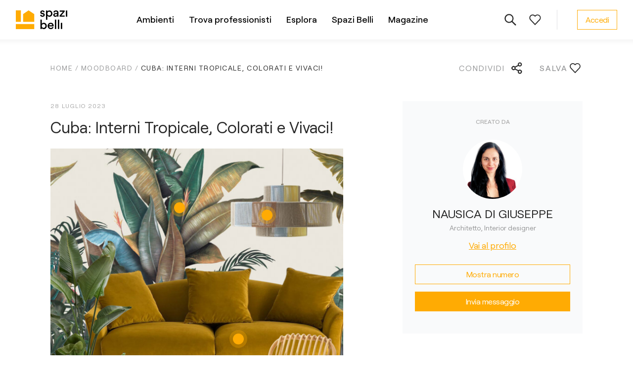

--- FILE ---
content_type: text/html; charset=utf-8
request_url: https://www.spazibelli.com/moodboard/cuba-interni-tropicale-colorati-e-vivaci-a94a3
body_size: 12233
content:
<!DOCTYPE html><html lang="it"><head><script>
              dataLayer = [];

              window.dataLayer.push({
                originalLocation: document.location.protocol + '//' +
                                  document.location.hostname +
                                  document.location.pathname +
                                  document.location.search
              });
          </script><script>(function(w,d,s,l,i){w[l]=w[l]||[];w[l].push({'gtm.start':new Date().getTime(),event:'gtm.js'});var f=d.getElementsByTagName(s)[0],j=d.createElement(s),dl=l!='dataLayer'?'&l='+l:'';j.async=true;j.src='https://www.googletagmanager.com/gtm.js?id='+i+dl;f.parentNode.insertBefore(j,f);})(window,document,'script','dataLayer','GTM-KF8Q8VX');</script><link rel="icon" href="/favicon.ico" sizes="any"/><link rel="icon" href="/favicon.svg" type="image/svg+xml"/><link rel="apple-touch-icon" href="/apple-touch-icon.png"/><link rel="manifest" href="/site.webmanifest"/><meta charSet="utf-8"/><meta name="viewport" content="width=device-width, initial-scale=1"/><title>Cuba: Interni Tropicale, Colorati e Vivaci! di NAUSICA DI GIUSEPPE - Spazi Belli</title><meta name="description" content="Scopri i prodotti utilizzati da NAUSICA DI GIUSEPPE per realizzare il progetto &quot;Cuba: Interni Tropicale, Colorati e Vivaci!&quot;. Lasciati ispirare da Spazi Belli!"/><meta property="og:url" content="https://www.spazibelli.com/moodboard/cuba-interni-tropicale-colorati-e-vivaci-a94a3"/><meta property="og:title"/><meta property="og:description" content="Idee e soluzioni per arredare i tuoi ambienti realizzate dai migliori professionisti."/><meta property="og:image" content="https://www.spazibelli.com/djmedia/specialist_moodboard_featured_images/Salotto_a_tema_di_Cuba_Nausica.png"/><meta name="next-head-count" content="8"/><link rel="preload" href="/_next/static/css/47f295175f101c141974.css" as="style"/><link rel="stylesheet" href="/_next/static/css/47f295175f101c141974.css" data-n-g=""/><noscript data-n-css=""></noscript><script defer="" nomodule="" src="/_next/static/chunks/polyfills-e7a279300235e161e32a.js"></script><script src="/_next/static/chunks/webpack-6324ca1e2c7969ab3fcc.js" defer=""></script><script src="/_next/static/chunks/framework-3af989d3dbeb77832f99.js" defer=""></script><script src="/_next/static/chunks/main-5880b1d57202aca5456a.js" defer=""></script><script src="/_next/static/chunks/pages/_app-1f7f5d1773944bd66b77.js" defer=""></script><script src="/_next/static/chunks/pages/moodboard/%5B%5B...slug%5D%5D-064bcf7d653a8b2e0d89.js" defer=""></script><script src="/_next/static/lXzHrByxrpdJNjcszbMX3/_buildManifest.js" defer=""></script><script src="/_next/static/lXzHrByxrpdJNjcszbMX3/_ssgManifest.js" defer=""></script><style data-styled="" data-styled-version="5.3.0">.kObYwV{display:inline-block;vertical-align:middle;fill:currentColor;-webkit-transition:color 0.2s;transition:color 0.2s;}/*!sc*/
data-styled.g1[id="Icon__Svg-sc-19wzpwr-0"]{content:"kObYwV,"}/*!sc*/
.cPDaAJ{width:120px;height:120px;border-radius:50%;background-image:url(/djmedia/avatar_images/user_avatar_85b8504506.jpeg);background-size:cover;background-position:center;-webkit-flex-shrink:0;-ms-flex-negative:0;flex-shrink:0;}/*!sc*/
data-styled.g9[id="Avatar__Image-sc-1evjycx-2"]{content:"cPDaAJ,"}/*!sc*/
.kYLZku{display:-webkit-inline-box;display:-webkit-inline-flex;display:-ms-inline-flexbox;display:inline-flex;-webkit-align-items:center;-webkit-box-align:center;-ms-flex-align:center;align-items:center;-webkit-box-pack:justify;-webkit-justify-content:space-between;-ms-flex-pack:justify;justify-content:space-between;font-size:16px;line-height:1.5;-webkit-letter-spacing:-0.5px;-moz-letter-spacing:-0.5px;-ms-letter-spacing:-0.5px;letter-spacing:-0.5px;cursor:pointer;padding:7px 16px;background:rgba(255,255,255,0.07);border: 1px solid #ffab03;color:#ffab03;}/*!sc*/
.kYLZku:hover{background:rgba(255,255,255,0.15);}/*!sc*/
@media (max-width:767px){.kYLZku{width:100%;}}/*!sc*/
.egouZc{display:-webkit-inline-box;display:-webkit-inline-flex;display:-ms-inline-flexbox;display:inline-flex;-webkit-align-items:center;-webkit-box-align:center;-ms-flex-align:center;align-items:center;-webkit-box-pack:center;-webkit-justify-content:center;-ms-flex-pack:center;justify-content:center;font-size:16px;line-height:1.5;-webkit-letter-spacing:-0.5px;-moz-letter-spacing:-0.5px;-ms-letter-spacing:-0.5px;letter-spacing:-0.5px;cursor:pointer;padding:12px 18px;background:rgba(255,255,255,0.07);border: 1px solid #ffab03;color:#ffab03;}/*!sc*/
.egouZc:hover{background:rgba(255,255,255,0.15);}/*!sc*/
@media (max-width:767px){.egouZc{width:100%;}}/*!sc*/
.kBNfIj{display:-webkit-inline-box;display:-webkit-inline-flex;display:-ms-inline-flexbox;display:inline-flex;-webkit-align-items:center;-webkit-box-align:center;-ms-flex-align:center;align-items:center;-webkit-box-pack:center;-webkit-justify-content:center;-ms-flex-pack:center;justify-content:center;font-size:16px;line-height:1.5;-webkit-letter-spacing:-0.5px;-moz-letter-spacing:-0.5px;-ms-letter-spacing:-0.5px;letter-spacing:-0.5px;cursor:pointer;padding:13px 19px;background:#ffab03;border:0;color:#fff;-webkit-transition:padding 0.4s;transition:padding 0.4s;-webkit-undefined;-ms-flex-undefined;undefined;}/*!sc*/
.kBNfIj:hover{false;}/*!sc*/
@media (max-width:767px){.kBNfIj{width:100%;}}/*!sc*/
data-styled.g19[id="Button__StyledButton-sc-jx3ejf-0"]{content:"kYLZku,egouZc,kBNfIj,"}/*!sc*/
.cIhNdC{width:100%;max-width:114rem;margin:0 auto;}/*!sc*/
@media (max-width:1439px){.cIhNdC{padding:0 3.2rem;}}/*!sc*/
@media (max-width:1023px){.cIhNdC{padding:0 3.2rem;}}/*!sc*/
@media (max-width:767px){.cIhNdC{padding:0 2.4rem;}}/*!sc*/
data-styled.g20[id="UI__Columner-sc-fr1th2-0"]{content:"cIhNdC,"}/*!sc*/
.gnIHJY{display:-webkit-box;display:-webkit-flex;display:-ms-flexbox;display:flex;-webkit-align-items:center;-webkit-box-align:center;-ms-flex-align:center;align-items:center;cursor:pointer;}/*!sc*/
.gnIHJY svg{margin-right:8px;}/*!sc*/
@media (max-width:767px){}/*!sc*/
data-styled.g29[id="Back__Wrapper-sc-yf1gs7-0"]{content:"gnIHJY,"}/*!sc*/
@media (max-width:1023px){.hzlZYN{display:none;}}/*!sc*/
data-styled.g30[id="Back__Label-sc-yf1gs7-1"]{content:"hzlZYN,"}/*!sc*/
.eaZHJB{color:inherit;-webkit-text-decoration:none;text-decoration:none;}/*!sc*/
data-styled.g36[id="AnchorLink__A-sc-bqqvmc-0"]{content:"eaZHJB,"}/*!sc*/
.cZfkoL{color:#ffab03;font-size:18px;-webkit-text-decoration:underline;text-decoration:underline;cursor:pointer;}/*!sc*/
.cZfkoL:hover{-webkit-text-decoration:none;text-decoration:none;}/*!sc*/
data-styled.g37[id="SimpleLink__Text-sc-15yl9jh-0"]{content:"cZfkoL,"}/*!sc*/
.ijAjRK{display:none;margin-left:5px;-webkit-transition:0.2s;transition:0.2s;}/*!sc*/
data-styled.g148[id="LinkArrow__StyledIcon-sc-1201k24-0"]{content:"ijAjRK,"}/*!sc*/
.hQrrmm{display:-webkit-inline-box;display:-webkit-inline-flex;display:-ms-inline-flexbox;display:inline-flex;-webkit-align-items:center;-webkit-box-align:center;-ms-flex-align:center;align-items:center;width:auto;color:#282828;cursor:pointer;-webkit-text-decoration:underline;text-decoration:underline;}/*!sc*/
.hQrrmm:hover .LinkArrow__StyledIcon-sc-1201k24-0{display:inline;}/*!sc*/
.hQrrmm .LinkArrow__StyledIcon-sc-1201k24-0{display:inline;}/*!sc*/
.fHHQSy{display:-webkit-inline-box;display:-webkit-inline-flex;display:-ms-inline-flexbox;display:inline-flex;-webkit-align-items:center;-webkit-box-align:center;-ms-flex-align:center;align-items:center;-webkit-box-pack:justify;-webkit-justify-content:space-between;-ms-flex-pack:justify;justify-content:space-between;width:100%;color:#fff;cursor:pointer;-webkit-text-decoration:none;text-decoration:none;}/*!sc*/
.fHHQSy:hover{-webkit-text-decoration:underline;text-decoration:underline;}/*!sc*/
.fHHQSy .LinkArrow__StyledIcon-sc-1201k24-0{display:inline;}/*!sc*/
data-styled.g149[id="LinkArrow__Wrapper-sc-1201k24-1"]{content:"hQrrmm,fHHQSy,"}/*!sc*/
@media (max-width:1023px){.chvreS{display:-webkit-box;display:-webkit-flex;display:-ms-flexbox;display:flex;-webkit-flex-wrap:wrap;-ms-flex-wrap:wrap;flex-wrap:wrap;-webkit-flex-direction:column;-ms-flex-direction:column;flex-direction:column;height:auto;}}/*!sc*/
data-styled.g150[id="MenuItems__Wrapper-sc-t4v9kp-0"]{content:"chvreS,"}/*!sc*/
.joIZhK{margin-bottom:16px;font-size:18px;line-height:1.56;-webkit-letter-spacing:-0.5px;-moz-letter-spacing:-0.5px;-ms-letter-spacing:-0.5px;letter-spacing:-0.5px;}/*!sc*/
@media (max-width:1023px){.joIZhK{width:90%;margin-right:35px;margin-bottom:12px;font-size:16px;}.joIZhK svg{width:19px;height:18px;}}/*!sc*/
@media (max-width:767px){.joIZhK{width:100%;}}/*!sc*/
@media (max-width:539px){.joIZhK:nth-child(3),.joIZhK:nth-child(4),.joIZhK:only-child{width:100%;}}/*!sc*/
data-styled.g151[id="MenuItems__Item-sc-t4v9kp-1"]{content:"joIZhK,"}/*!sc*/
.flYdYl{width:200px;margin:0 125px 20px 0;}/*!sc*/
.flYdYl:first-child{grid-column:1;grid-row:1 / span 2;}/*!sc*/
.flYdYl:nth-child(2){grid-column:2;grid-row:1 / span 2;}/*!sc*/
.flYdYl:last-child{-webkit-align-self:flex-end;-ms-flex-item-align:end;align-self:flex-end;}/*!sc*/
@media (max-width:1439px){.flYdYl{margin-right:95px;}}/*!sc*/
@media (max-width:1023px){.flYdYl{width:100%;margin:0 0 30px 0;}.flYdYl:last-child{-webkit-align-self:flex-start;-ms-flex-item-align:start;align-self:flex-start;}}/*!sc*/
@media (max-width:539px){.flYdYl{width:100%;margin:0 0 30px 0;}.flYdYl:nth-child(4),.flYdYl:only-child{width:100%;margin:0 0 30px 0;}}/*!sc*/
data-styled.g152[id="Menu__Section-sc-12z5vpm-0"]{content:"flYdYl,"}/*!sc*/
.goTpdp{margin-bottom:28px;color:#ffab03;text-transform:uppercase;font-size:12px;font-weight:500;-webkit-letter-spacing:1.5px;-moz-letter-spacing:1.5px;-ms-letter-spacing:1.5px;letter-spacing:1.5px;}/*!sc*/
@media (max-width:1023px){.goTpdp{margin-bottom:20px;font-size:14px;}}/*!sc*/
data-styled.g153[id="Menu__Title-sc-12z5vpm-1"]{content:"goTpdp,"}/*!sc*/
.iSfPlp{padding:48px 0 38px;background:#282828;}/*!sc*/
@media (max-width:1023px){.iSfPlp{padding:32px 0 22px;}}/*!sc*/
data-styled.g154[id="Footer__Wrapper-sc-moh8zc-0"]{content:"iSfPlp,"}/*!sc*/
.hXpDDY{display:grid;grid-template-columns:194px 1fr;border-bottom:1px solid #979797;}/*!sc*/
@media (max-width:1023px){.hXpDDY{display:-webkit-box;display:-webkit-flex;display:-ms-flexbox;display:flex;border:0;}}/*!sc*/
data-styled.g155[id="Footer__Top-sc-moh8zc-1"]{content:"hXpDDY,"}/*!sc*/
.kieWGz{display:-webkit-box;display:-webkit-flex;display:-ms-flexbox;display:flex;-webkit-flex-direction:column;-ms-flex-direction:column;flex-direction:column;-webkit-box-pack:justify;-webkit-justify-content:space-between;-ms-flex-pack:justify;justify-content:space-between;padding:0 40px 60px 0;}/*!sc*/
@media (max-width:1023px){.kieWGz{display:none;}}/*!sc*/
data-styled.g156[id="Footer__Logo-sc-moh8zc-2"]{content:"kieWGz,"}/*!sc*/
.kNuRWL{width:136px;max-width:100%;}/*!sc*/
data-styled.g157[id="Footer__FinImage-sc-moh8zc-3"]{content:"kNuRWL,"}/*!sc*/
.kHUzlr{display:none;width:136px;-webkit-order:2;-ms-flex-order:2;order:2;margin-bottom:30px;}/*!sc*/
@media (max-width:1023px){.kHUzlr{display:block;}}/*!sc*/
data-styled.g158[id="Footer__FinImageBottom-sc-moh8zc-4"]{content:"kHUzlr,"}/*!sc*/
.cGqkvR{display:grid;grid-template-columns:repeat(3,32%);}/*!sc*/
@media (max-width:1023px){.cGqkvR{grid-template-columns:1fr 1fr;width:100%;height:auto;-webkit-flex-direction:row;-ms-flex-direction:row;flex-direction:row;}}/*!sc*/
@media (max-width:767px){.cGqkvR{display:-webkit-box;display:-webkit-flex;display:-ms-flexbox;display:flex;width:100%;-webkit-flex-direction:column;-ms-flex-direction:column;flex-direction:column;}}/*!sc*/
data-styled.g159[id="Footer__Sections-sc-moh8zc-5"]{content:"cGqkvR,"}/*!sc*/
.jpJvKA{display:-webkit-box;display:-webkit-flex;display:-ms-flexbox;display:flex;-webkit-align-items:center;-webkit-box-align:center;-ms-flex-align:center;align-items:center;padding-top:15px;font-size:14px;line-height:1.3;}/*!sc*/
@media (max-width:1023px){.jpJvKA{-webkit-flex-direction:column;-ms-flex-direction:column;flex-direction:column;-webkit-align-items:flex-start;-webkit-box-align:flex-start;-ms-flex-align:flex-start;align-items:flex-start;}}/*!sc*/
data-styled.g160[id="Footer__Bottom-sc-moh8zc-6"]{content:"jpJvKA,"}/*!sc*/
.cqmrns{margin-right:20px;color:#fff;}/*!sc*/
@media (max-width:1023px){.cqmrns{-webkit-order:2;-ms-flex-order:2;order:2;margin-bottom:22px;}}/*!sc*/
data-styled.g161[id="Footer__Copyright-sc-moh8zc-7"]{content:"cqmrns,"}/*!sc*/
.ebICxF{display:-webkit-box;display:-webkit-flex;display:-ms-flexbox;display:flex;-webkit-flex-wrap:wrap;-ms-flex-wrap:wrap;flex-wrap:wrap;}/*!sc*/
@media (max-width:1023px){.ebICxF{-webkit-order:3;-ms-flex-order:3;order:3;}}/*!sc*/
data-styled.g162[id="Footer__Links-sc-moh8zc-8"]{content:"ebICxF,"}/*!sc*/
.kmvSuU{margin:0 20px 0 0;color:#fff;cursor:pointer;}/*!sc*/
@media (max-width:1023px){.kmvSuU{-webkit-text-decoration:underline;text-decoration:underline;}}/*!sc*/
data-styled.g163[id="Footer__StyledLink-sc-moh8zc-9"]{content:"kmvSuU,"}/*!sc*/
.gvrGAY{margin-left:auto;}/*!sc*/
@media (max-width:1023px){.gvrGAY{width:100%;display:-webkit-box;display:-webkit-flex;display:-ms-flexbox;display:flex;-webkit-flex-wrap:wrap;-ms-flex-wrap:wrap;flex-wrap:wrap;-webkit-order:1;-ms-flex-order:1;order:1;margin-left:0;margin-bottom:26px;}.gvrGAY svg{width:32px;height:32px;}}/*!sc*/
data-styled.g164[id="Footer__Social-sc-moh8zc-10"]{content:"gvrGAY,"}/*!sc*/
.hFtcRT{color:#ffab03;margin-left:18px;-webkit-text-decoration:underline;text-decoration:underline;}/*!sc*/
.hFtcRT:hover{-webkit-text-decoration:none;text-decoration:none;}/*!sc*/
@media (max-width:1023px){.hFtcRT{margin:0 18px 5px 0;}}/*!sc*/
data-styled.g165[id="Footer__SocialLink-sc-moh8zc-11"]{content:"hFtcRT,"}/*!sc*/
.jDSZYy{padding-left:40px;z-index:1;}/*!sc*/
@media (max-width:767px){.jDSZYy{padding-left:0;margin-left:auto;}}/*!sc*/
data-styled.g166[id="User__Wrapper-sc-d4fngs-0"]{content:"jDSZYy,"}/*!sc*/
.ivHQqM{display:-webkit-box;display:-webkit-flex;display:-ms-flexbox;display:flex;-webkit-align-items:center;-webkit-box-align:center;-ms-flex-align:center;align-items:center;height:40px;padding-right:20px;border-right:1px solid #e0e1e3;z-index:1;}/*!sc*/
.ivHQqM svg{fill:#2b2b2b;}/*!sc*/
@media (max-width:1023px){.ivHQqM{border-right:0;margin-left:auto;padding-right:0;}}/*!sc*/
data-styled.g168[id="Icons__Wrapper-sc-4zggn6-0"]{content:"ivHQqM,"}/*!sc*/
.kaUUEs{display:-webkit-box;display:-webkit-flex;display:-ms-flexbox;display:flex;-webkit-align-items:center;-webkit-box-align:center;-ms-flex-align:center;align-items:center;-webkit-box-pack:center;-webkit-justify-content:center;-ms-flex-pack:center;justify-content:center;width:48px;height:48px;border-radius:50%;cursor:pointer;margin-left:2px;}/*!sc*/
.kaUUEs:hover{background:#f7f8fa;}/*!sc*/
data-styled.g169[id="Icons__Circle-sc-4zggn6-1"]{content:"kaUUEs,"}/*!sc*/
.dMIcMM{max-width:1100px;margin:0 auto;}/*!sc*/
data-styled.g170[id="ui__Wrapper-sc-1czq1vq-0"]{content:"dMIcMM,"}/*!sc*/
.cBUJXs{display:-webkit-box;display:-webkit-flex;display:-ms-flexbox;display:flex;}/*!sc*/
@media (max-width:767px){.cBUJXs{-webkit-flex-direction:column;-ms-flex-direction:column;flex-direction:column;}}/*!sc*/
data-styled.g171[id="ui__Sections-sc-1czq1vq-1"]{content:"cBUJXs,"}/*!sc*/
.gvwXfy{font-size:14px;text-transform:uppercase;color:#979899;margin-bottom:10px;}/*!sc*/
data-styled.g172[id="ui__Title-sc-1czq1vq-2"]{content:"gvwXfy,"}/*!sc*/
.dpZhdM{display:-webkit-box;display:-webkit-flex;display:-ms-flexbox;display:flex;-webkit-flex-direction:column;-ms-flex-direction:column;flex-direction:column;}/*!sc*/
@media (max-width:767px){.dpZhdM{font-size:16px;}}/*!sc*/
data-styled.g173[id="ui__Items-sc-1czq1vq-3"]{content:"dpZhdM,"}/*!sc*/
.Ffrqa{font-size:16px;font-weight:500;}/*!sc*/
data-styled.g174[id="ui__MoreNoPad-sc-1czq1vq-4"]{content:"Ffrqa,"}/*!sc*/
.dhqQmv{font-size:16px;font-weight:500;margin-top:20px;}/*!sc*/
@media (max-width:767px){.dhqQmv{margin-top:5px;}}/*!sc*/
data-styled.g175[id="ui__More-sc-1czq1vq-5"]{content:"dhqQmv,"}/*!sc*/
.dbPIRC{margin-bottom:10px;cursor:pointer;}/*!sc*/
.dbPIRC:hover{-webkit-text-decoration:underline;text-decoration:underline;}/*!sc*/
data-styled.g176[id="ui__StyledLink-sc-1czq1vq-6"]{content:"dbPIRC,"}/*!sc*/
.eizcGu{margin-bottom:10px;}/*!sc*/
.eizcGu:hover{-webkit-text-decoration:underline;text-decoration:underline;}/*!sc*/
data-styled.g177[id="ui__LinkInner-sc-1czq1vq-7"]{content:"eizcGu,"}/*!sc*/
.hRvpsb{display:-webkit-box;display:-webkit-flex;display:-ms-flexbox;display:flex;-webkit-flex-direction:column;-ms-flex-direction:column;flex-direction:column;-webkit-flex-wrap:wrap;-ms-flex-wrap:wrap;flex-wrap:wrap;max-height:420px;}/*!sc*/
@media (max-width:767px){.hRvpsb{max-height:none;}}/*!sc*/
data-styled.g178[id="AmbientsMenu__Sections-sc-1c0w2q3-0"]{content:"hRvpsb,"}/*!sc*/
.cRHUFF{width:200px;margin-bottom:20px;}/*!sc*/
.cRHUFF:nth-child(7){width:180px;height:300px;}/*!sc*/
@media (max-width:767px){.cRHUFF{width:auto;}.cRHUFF:nth-child(7){width:auto;height:auto;}}/*!sc*/
data-styled.g179[id="AmbientsMenu__Section-sc-1c0w2q3-1"]{content:"cRHUFF,"}/*!sc*/
.ksQfPr{width:200px;}/*!sc*/
@media (max-width:767px){.ksQfPr{width:auto;margin-bottom:20px;}}/*!sc*/
data-styled.g180[id="ProfessionalsMenu__Section-sc-106isd-0"]{content:"ksQfPr,"}/*!sc*/
.iFagnH{width:240px;}/*!sc*/
@media (max-width:767px){.iFagnH{width:auto;margin-bottom:25px;}}/*!sc*/
data-styled.g181[id="ExplorerMenu__Section-sc-19pxzjz-0"]{content:"iFagnH,"}/*!sc*/
.hkKjmB{width:220px;}/*!sc*/
.hkKjmB:last-child{width:250px;}/*!sc*/
@media (max-width:767px){.hkKjmB{width:auto;margin-bottom:20px;}}/*!sc*/
data-styled.g182[id="GeneralMenu__Section-sc-1ic4yo0-0"]{content:"hkKjmB,"}/*!sc*/
.bVftOC{width:680px;padding-right:30px;}/*!sc*/
.bVftOC:nth-child(2){width:420px;padding-right:0;}/*!sc*/
@media (max-width:767px){.bVftOC{width:auto;padding-right:0;margin-bottom:25px;}.bVftOC:nth-child(2){width:auto;padding-right:0;}}/*!sc*/
data-styled.g184[id="ArticlesMenu__Section-sc-85unel-0"]{content:"bVftOC,"}/*!sc*/
.kyapgq{display:-webkit-box;display:-webkit-flex;display:-ms-flexbox;display:flex;-webkit-flex-direction:column;-ms-flex-direction:column;flex-direction:column;-webkit-flex-wrap:wrap;-ms-flex-wrap:wrap;flex-wrap:wrap;max-height:230px;}/*!sc*/
@media (max-width:767px){.kyapgq{font-size:16px;max-height:none;}}/*!sc*/
data-styled.g185[id="ArticlesMenu__Items-sc-85unel-1"]{content:"kyapgq,"}/*!sc*/
.jcGaMm{display:-webkit-box;display:-webkit-flex;display:-ms-flexbox;display:flex;-webkit-align-items:center;-webkit-box-align:center;-ms-flex-align:center;align-items:center;-webkit-box-pack:center;-webkit-justify-content:center;-ms-flex-pack:center;justify-content:center;margin:0 auto;height:80px;}/*!sc*/
data-styled.g187[id="Menu__Wrapper-sc-cm3ky5-0"]{content:"jcGaMm,"}/*!sc*/
.bAHFHm{display:-webkit-box;display:-webkit-flex;display:-ms-flexbox;display:flex;-webkit-align-items:center;-webkit-box-align:center;-ms-flex-align:center;align-items:center;height:100%;padding:0 15px;}/*!sc*/
data-styled.g188[id="Menu__MenuItem-sc-cm3ky5-1"]{content:"bAHFHm,"}/*!sc*/
.gSwhPH{color:#000;font-size:18px;font-weight:500;cursor:pointer;border-bottom:2px solid transparent;}/*!sc*/
.Menu__MenuItem-sc-cm3ky5-1:hover .Menu__Link-sc-cm3ky5-2{border-bottom:2px solid;}/*!sc*/
data-styled.g189[id="Menu__Link-sc-cm3ky5-2"]{content:"gSwhPH,"}/*!sc*/
.bRoKvq{display:none;position:absolute;top:80px;left:0;right:0;background:#fff;padding:44px 150px 70px;font-size:16px;}/*!sc*/
data-styled.g190[id="Menu__SubMenu-sc-cm3ky5-3"]{content:"bRoKvq,"}/*!sc*/
.iYZlfE{position:fixed;width:100%;height:100vh;display:none;content:'';background:rgba(0,0,0,0.48);z-index:-1;top:80px;left:0;right:0;bottom:0;}/*!sc*/
data-styled.g191[id="Menu__Overlay-sc-cm3ky5-4"]{content:"iYZlfE,"}/*!sc*/
.iUbCWR{height:80px;z-index:210;position:fixed;left:0;right:0;top:0;background:#fff;-webkit-undefined;-ms-flex-undefined;undefined;}/*!sc*/
.iUbCWR::after{position:absolute;display:block;content:'';top:100%;left:0;right:0;width:100%;height:12px;background:linear-gradient(to bottom,rgba(0,0,0,0.04),rgba(0,0,0,0));z-index:-1;}/*!sc*/
@media (max-width:1023px){.iUbCWR{position:absolute;height:64px;}}/*!sc*/
@media (max-width:767px){.iUbCWR{padding:12px 22px 12px 30px;}}/*!sc*/
data-styled.g207[id="InnerHeader__Wrapper-sc-1pwev2-0"]{content:"iUbCWR,"}/*!sc*/
.kKNGgd{display:-webkit-box;display:-webkit-flex;display:-ms-flexbox;display:flex;width:1200px;height:100%;margin:0 auto;-webkit-align-items:center;-webkit-box-align:center;-ms-flex-align:center;align-items:center;-webkit-box-pack:justify;-webkit-justify-content:space-between;-ms-flex-pack:justify;justify-content:space-between;padding:20px 0;}/*!sc*/
@media (max-width:1439px){.kKNGgd{width:auto;padding:20px 32px;}}/*!sc*/
@media (max-width:767px){.kKNGgd{padding:0;}}/*!sc*/
data-styled.g208[id="InnerHeader__StyledColumner-sc-1pwev2-1"]{content:"kKNGgd,"}/*!sc*/
.kjRlmb{z-index:1;}/*!sc*/
@media (max-width:1023px){.kjRlmb svg{width:80px;height:29px;}}/*!sc*/
.kjRlmb:hover{cursor:pointer;}/*!sc*/
data-styled.g209[id="InnerHeader__Logo-sc-1pwev2-2"]{content:"kjRlmb,"}/*!sc*/
.fBzyFe{display:-webkit-box;display:-webkit-flex;display:-ms-flexbox;display:flex;-webkit-flex-direction:column;-ms-flex-direction:column;flex-direction:column;position:relative;min-height:100vh;}/*!sc*/
data-styled.g216[id="InnerLayout__Container-sc-1xcy8us-0"]{content:"fBzyFe,"}/*!sc*/
.iJycyn{height:100%;color:#282828;font-size:18px;-webkit-flex:auto;-ms-flex:auto;flex:auto;margin-top:0px;padding-top:90px;padding-bottom:0px;}/*!sc*/
data-styled.g217[id="InnerLayout__MainWrapper-sc-1xcy8us-1"]{content:"iJycyn,"}/*!sc*/
.hkcXZS{display:-webkit-box;display:-webkit-flex;display:-ms-flexbox;display:flex;-webkit-align-items:center;-webkit-box-align:center;-ms-flex-align:center;align-items:center;cursor:pointer;}/*!sc*/
.hkcXZS svg{margin-left:8px;}/*!sc*/
@media (max-width:767px){.hkcXZS svg{width:24px;height:24px;}}/*!sc*/
data-styled.g224[id="Share__Wrapper-sc-9n7wl6-0"]{content:"hkcXZS,"}/*!sc*/
@media (max-width:1023px){.fpLBnL{display:none;}}/*!sc*/
data-styled.g225[id="Share__Label-sc-9n7wl6-1"]{content:"fpLBnL,"}/*!sc*/
.esTJvp{cursor:pointer;}/*!sc*/
data-styled.g446[id="Like__StyledIcon-sc-1yq2cwq-0"]{content:"esTJvp,"}/*!sc*/
.iODSmg{display:-webkit-box;display:-webkit-flex;display:-ms-flexbox;display:flex;-webkit-flex-direction:column;-ms-flex-direction:column;flex-direction:column;-webkit-align-items:center;-webkit-box-align:center;-ms-flex-align:center;align-items:center;-webkit-box-pack:center;-webkit-justify-content:center;-ms-flex-pack:center;justify-content:center;padding:32px 25px 45px;background:#f9fafb;}/*!sc*/
@media (max-width:1023px){.iODSmg{margin-right:-3.2rem;margin-left:-3.2rem;}}/*!sc*/
@media (max-width:767px){.iODSmg{margin-top:40px;margin-right:-2.4rem;margin-left:-2.4rem;}}/*!sc*/
data-styled.g768[id="Author__Wrapper-sc-yuxam8-0"]{content:"iODSmg,"}/*!sc*/
.emrxff{color:#a8a8a8;font-size:12px;font-weight:500;text-transform:uppercase;margin-bottom:28px;}/*!sc*/
data-styled.g769[id="Author__Title-sc-yuxam8-1"]{content:"emrxff,"}/*!sc*/
.blbDGH{font-size:24px;margin-top:12px;text-align:center;}/*!sc*/
data-styled.g770[id="Author__Name-sc-yuxam8-2"]{content:"blbDGH,"}/*!sc*/
.kNlFPx{font-size:14px;color:#979899;margin-bottom:12px;}/*!sc*/
data-styled.g771[id="Author__Category-sc-yuxam8-3"]{content:"kNlFPx,"}/*!sc*/
.jpyMAX{width:100%;display:grid;grid-template-columns:1fr;grid-gap:15px;-webkit-align-items:center;-webkit-box-align:center;-ms-flex-align:center;align-items:center;padding-top:25px;}/*!sc*/
data-styled.g772[id="Author__ContactButtonsWrapper-sc-yuxam8-4"]{content:"jpyMAX,"}/*!sc*/
.cMrIxG{position:relative;font-size:0;margin-bottom:50px;}/*!sc*/
data-styled.g791[id="Tags__ImageWrapper-sc-fglp0j-0"]{content:"cMrIxG,"}/*!sc*/
.fmMFYg{max-width:100%;margin-bottom:30px;}/*!sc*/
data-styled.g792[id="Tags__Image-sc-fglp0j-1"]{content:"fmMFYg,"}/*!sc*/
.bhRgCp{display:-webkit-box;display:-webkit-flex;display:-ms-flexbox;display:flex;-webkit-align-items:center;-webkit-box-align:center;-ms-flex-align:center;align-items:center;-webkit-box-pack:justify;-webkit-justify-content:space-between;-ms-flex-pack:justify;justify-content:space-between;padding:22px 0 32px;font-size:16px;-webkit-letter-spacing:2px;-moz-letter-spacing:2px;-ms-letter-spacing:2px;letter-spacing:2px;text-transform:uppercase;color:#979899;}/*!sc*/
.bhRgCp svg{fill:#2b2b2b;}/*!sc*/
@media (max-width:767px){.bhRgCp{padding-top:0;}}/*!sc*/
data-styled.g795[id="MoodboardInfo__Operations-sc-lt1fez-0"]{content:"bhRgCp,"}/*!sc*/
.iEOHlg{display:grid;grid-template-columns:1fr 364px;grid-gap:120px;-webkit-align-items:flex-start;-webkit-box-align:flex-start;-ms-flex-align:flex-start;align-items:flex-start;}/*!sc*/
@media (max-width:767px){.iEOHlg{display:block;}}/*!sc*/
data-styled.g796[id="MoodboardInfo__PageWrapper-sc-lt1fez-1"]{content:"iEOHlg,"}/*!sc*/
.hNVeta{font-size:16px;}/*!sc*/
@media (max-width:767px){.hNVeta{width:auto;}}/*!sc*/
data-styled.g797[id="MoodboardInfo__Wrapper-sc-lt1fez-2"]{content:"hNVeta,"}/*!sc*/
.eAMyte{color:#a8a8a8;font-size:12px;-webkit-letter-spacing:1.5px;-moz-letter-spacing:1.5px;-ms-letter-spacing:1.5px;letter-spacing:1.5px;text-transform:uppercase;margin-bottom:16px;}/*!sc*/
data-styled.g798[id="MoodboardInfo__Date-sc-lt1fez-3"]{content:"eAMyte,"}/*!sc*/
.jmgEbD{font-size:32px;font-weight:inherit;line-height:1.2;margin:0 0 24px;}/*!sc*/
data-styled.g799[id="MoodboardInfo__Title-sc-lt1fez-4"]{content:"jmgEbD,"}/*!sc*/
.gPmzpy{color:#282828;margin-bottom:30px;}/*!sc*/
data-styled.g800[id="MoodboardInfo__Content-sc-lt1fez-5"]{content:"gPmzpy,"}/*!sc*/
.faQlB{display:grid;grid-template-columns:130px 160px;grid-gap:40px;margin-bottom:30px;}/*!sc*/
@media (max-width:767px){.faQlB{grid-template-columns:48% 48%;grid-gap:32px 20px;}}/*!sc*/
data-styled.g801[id="MoodboardInfo__Details-sc-lt1fez-6"]{content:"faQlB,"}/*!sc*/
.dBFOfg{margin-bottom:6px;font-weight:500;}/*!sc*/
data-styled.g803[id="MoodboardInfo__ItemTitle-sc-lt1fez-8"]{content:"dBFOfg,"}/*!sc*/
.fgnjJQ{display:-webkit-box;display:-webkit-flex;display:-ms-flexbox;display:flex;-webkit-align-items:flex-start;-webkit-box-align:flex-start;-ms-flex-align:flex-start;align-items:flex-start;}/*!sc*/
.fgnjJQ svg{margin:0 4px 0 -2px;fill:#ffab03;-webkit-flex-shrink:0;-ms-flex-negative:0;flex-shrink:0;}/*!sc*/
data-styled.g804[id="MoodboardInfo__ItemValue-sc-lt1fez-9"]{content:"fgnjJQ,"}/*!sc*/
.fRkMHo{display:-webkit-box;display:-webkit-flex;display:-ms-flexbox;display:flex;-webkit-align-items:center;-webkit-box-align:center;-ms-flex-align:center;align-items:center;}/*!sc*/
data-styled.g805[id="MoodboardInfo__Right-sc-lt1fez-10"]{content:"fRkMHo,"}/*!sc*/
.fwzTWt{display:-webkit-box;display:-webkit-flex;display:-ms-flexbox;display:flex;-webkit-align-items:center;-webkit-box-align:center;-ms-flex-align:center;align-items:center;text-transform:uppercase;color:#979899;font-size:16px;font-weight:500;margin-left:30px;}/*!sc*/
@media (max-width:767px){.fwzTWt{font-size:0;margin-left:10px;}}/*!sc*/
data-styled.g806[id="MoodboardInfo__Save-sc-lt1fez-11"]{content:"fwzTWt,"}/*!sc*/
@font-face{font-family:Roobert;font-display:block;src:url("/fonts/Roobert-Regular.woff") format("woff"), url("/fonts/Roobert-Regular.woff2") format("woff2");font-weight:400;font-style:normal;}/*!sc*/
@font-face{font-family:Roobert;font-display:block;src:url("/fonts/Roobert-Light.woff") format("woff"), url("/fonts/Roobert-Light.woff2") format("woff2");font-weight:300;font-style:normal;}/*!sc*/
@font-face{font-family:Roobert;font-display:block;src:url("/fonts/Roobert-Medium.woff") format("woff"), url("/fonts/Roobert-Medium.woff2") format("woff2");font-weight:500;font-style:normal;}/*!sc*/
@font-face{font-family:Roobert;font-display:block;src:url("/fonts/Roobert-Bold.woff") format("woff"), url("/fonts/Roobert-Bold.woff2") format("woff2");font-weight:700;font-style:normal;}/*!sc*/
@font-face{font-family:Roobert;font-display:block;src:url("/fonts/Roobert-SemiBold.woff") format("woff"), url("/fonts/Roobert-SemiBold.woff2") format("woff2");font-weight:600;font-style:normal;}/*!sc*/
html{-moz-osx-font-smoothing:grayscale;-webkit-font-smoothing:antialiased;background-color:#fff;font-family:'Roobert',sans-serif;font-weight:normal;font-style:normal;font-size:62.5%;line-height:1.5;}/*!sc*/
button,input,optgroup,select,textarea{font-family:'Roobert';font-weight:normal;font-style:normal;}/*!sc*/
html,body,#root{height:100%;margin:0;}/*!sc*/
*,*::before,*::after{margin:0;padding:0;-webkit-tap-highlight-color:transparent;outline:0;box-sizing:border-box;}/*!sc*/
button{background:none;border:none;outline:none;}/*!sc*/
a{-webkit-text-decoration:none;text-decoration:none;color:inherit;}/*!sc*/
input{background-image:none !important;}/*!sc*/
#nprogress .bar{background:#ffab03;}/*!sc*/
#nprogress .peg{box-shadow:0 0 10px #ffab03,0 0 5px #ffab03;}/*!sc*/
.scrollbar-view{padding-right:17px;}/*!sc*/
.scrollbar-track{height:100%;top:0;right:0;opacity:1!important;}/*!sc*/
.scrollbar-thumb{border-radius:4px;background-color:rgba(0,0,0,0.2);}/*!sc*/
.paginator{display:-webkit-box;display:-webkit-flex;display:-ms-flexbox;display:flex;-webkit-align-items:center;-webkit-box-align:center;-ms-flex-align:center;align-items:center;margin:0;padding:0;list-style-type:none;}/*!sc*/
.paginator a{width:100%;height:100%;display:-webkit-box;display:-webkit-flex;display:-ms-flexbox;display:flex;-webkit-align-items:center;-webkit-box-align:center;-ms-flex-align:center;align-items:center;-webkit-box-pack:center;-webkit-justify-content:center;-ms-flex-pack:center;justify-content:center;}/*!sc*/
.paginator-prev,.paginator-next,.paginator-page{width:32px;height:32px;font-size:16px;text-align:center;margin:0 6px;border-radius:50%;line-height:2;cursor:pointer;}/*!sc*/
.paginator-prev:hover,.paginator-next:hover,.paginator-page:hover{background-color:#f7f8fa;}/*!sc*/
.paginator-page.selected{background-color:#282828;color:#fff;}/*!sc*/
.paginator-prev a,.paginator-next a{display:block;position:relative;width:100%;height:100%;}/*!sc*/
.paginator-prev a:before,.paginator-next a:before{position:absolute;content:'';width:8px;height:8px;right:0;top:0;left:0;bottom:0;margin:auto;border-right:1px solid #2b2b2b;border-bottom:1px solid #2b2b2b;}/*!sc*/
.paginator-next a:before{right:2px;-webkit-transform:rotate(-45deg);-ms-transform:rotate(-45deg);transform:rotate(-45deg);}/*!sc*/
.paginator-prev a:before{left:2px;-webkit-transform:rotate(135deg);-ms-transform:rotate(135deg);transform:rotate(135deg);}/*!sc*/
.paginator-prev.disabled a:before,.paginator-next.disabled a:before{border-color:#e0e1e3;}/*!sc*/
.react-transform-wrapper{overflow:visible!important;}/*!sc*/
data-styled.g807[id="sc-global-jhVMey1"]{content:"sc-global-jhVMey1,"}/*!sc*/
</style></head><body><noscript><noscript><iframe src="https://www.googletagmanager.com/ns.html?id=GTM-KF8Q8VX" height="0" width="0" style="display:none;visibility:hidden"></iframe></noscript></noscript><div><svg xmlns="http://www.w3.org/2000/svg" xmlns:xlink="http://www.w3.org/1999/xlink" style="position: absolute; width: 0; height: 0" aria-hidden="true" id="__SVG_SPRITE_NODE__"></svg></div><div id="__next"><div class="InnerLayout__Container-sc-1xcy8us-0 fBzyFe"><header class="InnerHeader__Wrapper-sc-1pwev2-0 iUbCWR"><div class="InnerHeader__StyledColumner-sc-1pwev2-1 kKNGgd"><div class="InnerHeader__Logo-sc-1pwev2-2 kjRlmb"><a href="/" class="AnchorLink__A-sc-bqqvmc-0 eaZHJB"><img src="/server-images/icon-logo-yellow.svg" width="104"/></a></div><div class="Menu__Wrapper-sc-cm3ky5-0 jcGaMm"><div class="Menu__MenuItem-sc-cm3ky5-1 bAHFHm"><div class="Menu__Link-sc-cm3ky5-2 gSwhPH">Ambienti</div><div class="Menu__SubMenu-sc-cm3ky5-3 bRoKvq"><div class="ui__Wrapper-sc-1czq1vq-0 dMIcMM"><div class="AmbientsMenu__Sections-sc-1c0w2q3-0 hRvpsb"><div class="AmbientsMenu__Section-sc-1c0w2q3-1 cRHUFF"><div class="ui__Title-sc-1czq1vq-2 gvwXfy">Zona giorno</div><div class="ui__Items-sc-1czq1vq-3 dpZhdM"><a href="/ambienti/cucina" class="ui__StyledLink-sc-1czq1vq-6 dbPIRC">Cucina</a><a href="/ambienti/soggiorno" class="ui__StyledLink-sc-1czq1vq-6 dbPIRC">Soggiorno</a><a href="/ambienti/sala-da-pranzo" class="ui__StyledLink-sc-1czq1vq-6 dbPIRC">Sala da pranzo</a><a href="/ambienti/openspace-sala-cucina" class="ui__StyledLink-sc-1czq1vq-6 dbPIRC">Openspace</a></div></div><div class="AmbientsMenu__Section-sc-1c0w2q3-1 cRHUFF"><div class="ui__Title-sc-1czq1vq-2 gvwXfy">Cucine</div><div class="ui__Items-sc-1czq1vq-3 dpZhdM"><a href="/ambienti/cucina/moderno" class="ui__StyledLink-sc-1czq1vq-6 dbPIRC">Stile moderno</a><a href="/ambienti/cucina/shabby-chic" class="ui__StyledLink-sc-1czq1vq-6 dbPIRC">Stile shabby chic</a><a href="/ambienti/cucina/industriale" class="ui__StyledLink-sc-1czq1vq-6 dbPIRC">Stile industriale</a><a href="/ambienti/cucina/rustico" class="ui__StyledLink-sc-1czq1vq-6 dbPIRC">Stile rustico</a><a href="/ambienti/cucina/scandinavo" class="ui__StyledLink-sc-1czq1vq-6 dbPIRC">Stile scandinavo</a></div></div><div class="AmbientsMenu__Section-sc-1c0w2q3-1 cRHUFF"><div class="ui__Title-sc-1czq1vq-2 gvwXfy">Soggiorni</div><div class="ui__Items-sc-1czq1vq-3 dpZhdM"><a href="/ambienti/soggiorno/moderno" class="ui__StyledLink-sc-1czq1vq-6 dbPIRC">Stile moderno</a><a href="/ambienti/soggiorno/classico" class="ui__StyledLink-sc-1czq1vq-6 dbPIRC">Stile classico</a><a href="/ambienti/soggiorno/industriale" class="ui__StyledLink-sc-1czq1vq-6 dbPIRC">Stile industriale</a><a href="/ambienti/soggiorno/shabby-chic" class="ui__StyledLink-sc-1czq1vq-6 dbPIRC">Stile shabby chic</a></div></div><div class="AmbientsMenu__Section-sc-1c0w2q3-1 cRHUFF"><div class="ui__Title-sc-1czq1vq-2 gvwXfy">Zona notte</div><div class="ui__Items-sc-1czq1vq-3 dpZhdM"><a href="/ambienti/camera-da-letto" class="ui__StyledLink-sc-1czq1vq-6 dbPIRC">Camera da letto</a><a href="/ambienti/bambini" class="ui__StyledLink-sc-1czq1vq-6 dbPIRC">Cameretta</a><a href="/ambienti/cabina-armadio" class="ui__StyledLink-sc-1czq1vq-6 dbPIRC">Cabina armadio</a><a href="/ambienti/bagno" class="ui__StyledLink-sc-1czq1vq-6 dbPIRC">Bagno</a><a href="/ambienti/bagno-di-servizio" class="ui__StyledLink-sc-1czq1vq-6 dbPIRC">Bagno di servizio</a></div></div><div class="AmbientsMenu__Section-sc-1c0w2q3-1 cRHUFF"><div class="ui__Title-sc-1czq1vq-2 gvwXfy">Bagni</div><div class="ui__Items-sc-1czq1vq-3 dpZhdM"><a href="/ambienti/bagno/moderno" class="ui__StyledLink-sc-1czq1vq-6 dbPIRC">Stile moderno</a><a href="/ambienti/bagno/shabby-chic" class="ui__StyledLink-sc-1czq1vq-6 dbPIRC">Stile shabby chic</a><a href="/ambienti/bagno/industriale" class="ui__StyledLink-sc-1czq1vq-6 dbPIRC">Stile industriale</a><a href="/ambienti/bagno/rustico" class="ui__StyledLink-sc-1czq1vq-6 dbPIRC">Stile rustico</a><a href="/ambienti/bagno/scandinavo" class="ui__StyledLink-sc-1czq1vq-6 dbPIRC">Stile scandinavo</a></div></div><div class="AmbientsMenu__Section-sc-1c0w2q3-1 cRHUFF"><div class="ui__Title-sc-1czq1vq-2 gvwXfy">Camera da letto</div><div class="ui__Items-sc-1czq1vq-3 dpZhdM"><a href="/ambienti/camera-da-letto/moderno" class="ui__StyledLink-sc-1czq1vq-6 dbPIRC">Stile moderno</a><a href="/ambienti/camera-da-letto/classico" class="ui__StyledLink-sc-1czq1vq-6 dbPIRC">Stile classico</a><a href="/ambienti/camera-da-letto/industriale" class="ui__StyledLink-sc-1czq1vq-6 dbPIRC">Stile industriale</a><a href="/ambienti/camera-da-letto/shabby-chic" class="ui__StyledLink-sc-1czq1vq-6 dbPIRC">Stile shabby chic</a></div></div><div class="AmbientsMenu__Section-sc-1c0w2q3-1 cRHUFF"><div class="ui__Title-sc-1czq1vq-2 gvwXfy">Esterno</div><div class="ui__Items-sc-1czq1vq-3 dpZhdM"><a href="/ambienti/giardino" class="ui__StyledLink-sc-1czq1vq-6 dbPIRC">Giardino</a><a href="/ambienti/balcone" class="ui__StyledLink-sc-1czq1vq-6 dbPIRC">Balcone</a><a href="/ambienti/terrazza" class="ui__StyledLink-sc-1czq1vq-6 dbPIRC">Terrazza</a></div></div><div class="AmbientsMenu__Section-sc-1c0w2q3-1 cRHUFF"><div class="ui__Title-sc-1czq1vq-2 gvwXfy">Altri spazi</div><div class="ui__Items-sc-1czq1vq-3 dpZhdM"><a href="/ambienti/ingresso" class="ui__StyledLink-sc-1czq1vq-6 dbPIRC">Ingresso</a><a href="/ambienti/lavanderia" class="ui__StyledLink-sc-1czq1vq-6 dbPIRC">Lavanderia</a><a href="/ambienti/studio" class="ui__StyledLink-sc-1czq1vq-6 dbPIRC">Studio</a><a href="/ambienti/scale" class="ui__StyledLink-sc-1czq1vq-6 dbPIRC">Scale</a><a href="/ambienti/angolo-bar" class="ui__StyledLink-sc-1czq1vq-6 dbPIRC">Angolo bar</a></div></div></div><div class="ui__MoreNoPad-sc-1czq1vq-4 Ffrqa"><a color="#282828" href="/ambienti" class="LinkArrow__Wrapper-sc-1201k24-1 hQrrmm">Mostra tutti gli ambienti<svg color="#282828" width="23" height="24" class="Icon__Svg-sc-19wzpwr-0 kObYwV LinkArrow__StyledIcon-sc-1201k24-0 ijAjRK"><use xlink:href="#icon-arrow-right"></use></svg></a></div></div></div></div><div class="Menu__MenuItem-sc-cm3ky5-1 bAHFHm"><div class="Menu__Link-sc-cm3ky5-2 gSwhPH">Trova professionisti</div><div class="Menu__SubMenu-sc-cm3ky5-3 bRoKvq"><div class="ui__Wrapper-sc-1czq1vq-0 dMIcMM"><div class="ui__Sections-sc-1czq1vq-1 cBUJXs"><div class="ProfessionalsMenu__Section-sc-106isd-0 ksQfPr"><div class="ui__Title-sc-1czq1vq-2 gvwXfy"><a href="/professionisti/architetti" class="ui__StyledLink-sc-1czq1vq-6 dbPIRC">Architetti</a></div><div class="ui__Items-sc-1czq1vq-3 dpZhdM"><a href="/professionisti/architetti/roma" class="ui__StyledLink-sc-1czq1vq-6 dbPIRC">Roma</a><a href="/professionisti/architetti/milano" class="ui__StyledLink-sc-1czq1vq-6 dbPIRC">Milano</a><a href="/professionisti/architetti/torino" class="ui__StyledLink-sc-1czq1vq-6 dbPIRC">Torino</a><a href="/professionisti/architetti/napoli" class="ui__StyledLink-sc-1czq1vq-6 dbPIRC">Napoli</a><a href="/professionisti/architetti/bologna" class="ui__StyledLink-sc-1czq1vq-6 dbPIRC">Bologna</a></div></div><div class="ProfessionalsMenu__Section-sc-106isd-0 ksQfPr"><div class="ui__Title-sc-1czq1vq-2 gvwXfy"><a href="/professionisti/studio-di-architettura" class="ui__StyledLink-sc-1czq1vq-6 dbPIRC">Studio di architettura</a></div><div class="ui__Items-sc-1czq1vq-3 dpZhdM"><a href="/professionisti/studio-di-architettura/roma" class="ui__StyledLink-sc-1czq1vq-6 dbPIRC">Roma</a><a href="/professionisti/studio-di-architettura/milano" class="ui__StyledLink-sc-1czq1vq-6 dbPIRC">Milano</a><a href="/professionisti/studio-di-architettura/torino" class="ui__StyledLink-sc-1czq1vq-6 dbPIRC">Torino</a><a href="/professionisti/studio-di-architettura/napoli" class="ui__StyledLink-sc-1czq1vq-6 dbPIRC">Napoli</a><a href="/professionisti/studio-di-architettura/bologna" class="ui__StyledLink-sc-1czq1vq-6 dbPIRC">Bologna</a></div></div><div class="ProfessionalsMenu__Section-sc-106isd-0 ksQfPr"><div class="ui__Title-sc-1czq1vq-2 gvwXfy"><a href="/professionisti/geometri" class="ui__StyledLink-sc-1czq1vq-6 dbPIRC">Geometri</a></div><div class="ui__Items-sc-1czq1vq-3 dpZhdM"><a href="/professionisti/geometri/roma" class="ui__StyledLink-sc-1czq1vq-6 dbPIRC">Roma</a><a href="/professionisti/geometri/milano" class="ui__StyledLink-sc-1czq1vq-6 dbPIRC">Milano</a><a href="/professionisti/geometri/torino" class="ui__StyledLink-sc-1czq1vq-6 dbPIRC">Torino</a><a href="/professionisti/geometri/reggio-emilia" class="ui__StyledLink-sc-1czq1vq-6 dbPIRC">Reggio Emilia</a><a href="/professionisti/geometri/vicenza" class="ui__StyledLink-sc-1czq1vq-6 dbPIRC">Vicenza</a></div></div><div class="ProfessionalsMenu__Section-sc-106isd-0 ksQfPr"><div class="ui__Title-sc-1czq1vq-2 gvwXfy"><a href="/professionisti/interior-designer" class="ui__StyledLink-sc-1czq1vq-6 dbPIRC">Interior designer</a></div><div class="ui__Items-sc-1czq1vq-3 dpZhdM"><a href="/professionisti/interior-designer/roma" class="ui__StyledLink-sc-1czq1vq-6 dbPIRC">Roma</a><a href="/professionisti/interior-designer/milano" class="ui__StyledLink-sc-1czq1vq-6 dbPIRC">Milano</a><a href="/professionisti/interior-designer/torino" class="ui__StyledLink-sc-1czq1vq-6 dbPIRC">Torino</a><a href="/professionisti/interior-designer/napoli" class="ui__StyledLink-sc-1czq1vq-6 dbPIRC">Napoli</a><a href="/professionisti/interior-designer/bologna" class="ui__StyledLink-sc-1czq1vq-6 dbPIRC">Bologna</a></div></div><div class="ProfessionalsMenu__Section-sc-106isd-0 ksQfPr"><div class="ui__Title-sc-1czq1vq-2 gvwXfy">Altri professionisti</div><div class="ui__Items-sc-1czq1vq-3 dpZhdM"><a href="/professionisti/imprese-edili" class="ui__StyledLink-sc-1czq1vq-6 dbPIRC">Imprese edili</a><a href="/professionisti/3d-render" class="ui__StyledLink-sc-1czq1vq-6 dbPIRC">3D Render</a><a href="/professionisti/architetti-del-paesaggio" class="ui__StyledLink-sc-1czq1vq-6 dbPIRC">Architetto del paesaggio</a><a href="/professionisti/fotografi-di-interni" class="ui__StyledLink-sc-1czq1vq-6 dbPIRC">Fotografo d’interni</a><a href="/professionisti/arredatori-e-rivenditori" class="ui__StyledLink-sc-1czq1vq-6 dbPIRC">Arredatore e rivenditore</a></div></div></div><div class="ui__More-sc-1czq1vq-5 dhqQmv"><a color="#282828" href="/professionisti" class="LinkArrow__Wrapper-sc-1201k24-1 hQrrmm">Mostra tutti i professionisti<svg color="#282828" width="23" height="24" class="Icon__Svg-sc-19wzpwr-0 kObYwV LinkArrow__StyledIcon-sc-1201k24-0 ijAjRK"><use xlink:href="#icon-arrow-right"></use></svg></a></div></div></div></div><div class="Menu__MenuItem-sc-cm3ky5-1 bAHFHm"><div class="Menu__Link-sc-cm3ky5-2 gSwhPH">Esplora</div><div class="Menu__SubMenu-sc-cm3ky5-3 bRoKvq"><div class="ui__Wrapper-sc-1czq1vq-0 dMIcMM"><div class="ui__Sections-sc-1czq1vq-1 cBUJXs"><div class="ExplorerMenu__Section-sc-19pxzjz-0 iFagnH"><div class="ui__Title-sc-1czq1vq-2 gvwXfy">Progetti completi</div><div class="ui__Items-sc-1czq1vq-3 dpZhdM"><a href="/progetti/appartamento" class="ui__StyledLink-sc-1czq1vq-6 dbPIRC">Appartamento</a><a href="/progetti/attico-mansarda" class="ui__StyledLink-sc-1czq1vq-6 dbPIRC">Attico</a><a href="/progetti/villetta-a-schiera" class="ui__StyledLink-sc-1czq1vq-6 dbPIRC">Villetta a schiera</a><a href="/progetti/casa-indipendente-villa" class="ui__StyledLink-sc-1czq1vq-6 dbPIRC">Villa</a><a href="/progetti/loft" class="ui__StyledLink-sc-1czq1vq-6 dbPIRC">Loft</a><a href="/progetti/ufficio-o-locale-commerciale" class="ui__StyledLink-sc-1czq1vq-6 dbPIRC">Ufficio</a><a href="/progetti/bar-ristorante" class="ui__StyledLink-sc-1czq1vq-6 dbPIRC">Bar, ristorante</a></div><div class="ui__More-sc-1czq1vq-5 dhqQmv"><a color="#282828" href="/progetti" class="LinkArrow__Wrapper-sc-1201k24-1 hQrrmm">Tutti i progetti<svg color="#282828" width="23" height="24" class="Icon__Svg-sc-19wzpwr-0 kObYwV LinkArrow__StyledIcon-sc-1201k24-0 ijAjRK"><use xlink:href="#icon-arrow-right"></use></svg></a></div></div><div class="ExplorerMenu__Section-sc-19pxzjz-0 iFagnH"><div class="ui__Title-sc-1czq1vq-2 gvwXfy">Stili</div><div class="ui__Items-sc-1czq1vq-3 dpZhdM"><a href="/stili/moderno" class="ui__StyledLink-sc-1czq1vq-6 dbPIRC">Moderno</a><a href="/stili/shabby-chic" class="ui__StyledLink-sc-1czq1vq-6 dbPIRC">Shabby Chic</a><a href="/stili/industriale" class="ui__StyledLink-sc-1czq1vq-6 dbPIRC">Industriale</a><a href="/stili/rustico" class="ui__StyledLink-sc-1czq1vq-6 dbPIRC">Rustico</a><a href="/stili/classico" class="ui__StyledLink-sc-1czq1vq-6 dbPIRC">Classico</a><a href="/stili/scandinavo" class="ui__StyledLink-sc-1czq1vq-6 dbPIRC">Scandinavo</a><a href="/stili/contemporaneo" class="ui__StyledLink-sc-1czq1vq-6 dbPIRC">Contemporaneo</a></div><div class="ui__More-sc-1czq1vq-5 dhqQmv"><a color="#282828" href="/stili" class="LinkArrow__Wrapper-sc-1201k24-1 hQrrmm">Tutti gli stili<svg color="#282828" width="23" height="24" class="Icon__Svg-sc-19wzpwr-0 kObYwV LinkArrow__StyledIcon-sc-1201k24-0 ijAjRK"><use xlink:href="#icon-arrow-right"></use></svg></a></div></div><div class="ExplorerMenu__Section-sc-19pxzjz-0 iFagnH"><div class="ui__Title-sc-1czq1vq-2 gvwXfy">Moodboard</div><div class="ui__Items-sc-1czq1vq-3 dpZhdM"><a href="/moodboard/moderno" class="ui__StyledLink-sc-1czq1vq-6 dbPIRC">Moderno</a><a href="/moodboard/shabby-chic" class="ui__StyledLink-sc-1czq1vq-6 dbPIRC">Shabby Chic</a><a href="/moodboard/industriale" class="ui__StyledLink-sc-1czq1vq-6 dbPIRC">Industriale</a><a href="/moodboard/rustico" class="ui__StyledLink-sc-1czq1vq-6 dbPIRC">Rustico</a><a href="/moodboard/classico" class="ui__StyledLink-sc-1czq1vq-6 dbPIRC">Classico</a><a href="/moodboard/scandinavo" class="ui__StyledLink-sc-1czq1vq-6 dbPIRC">Scandinavo</a><a href="/moodboard/contemporaneo" class="ui__StyledLink-sc-1czq1vq-6 dbPIRC">Contemporaneo</a></div><div class="ui__More-sc-1czq1vq-5 dhqQmv"><a color="#282828" href="/moodboard" class="LinkArrow__Wrapper-sc-1201k24-1 hQrrmm">Tutte le moodboard<svg color="#282828" width="23" height="24" class="Icon__Svg-sc-19wzpwr-0 kObYwV LinkArrow__StyledIcon-sc-1201k24-0 ijAjRK"><use xlink:href="#icon-arrow-right"></use></svg></a></div></div><div class="ExplorerMenu__Section-sc-19pxzjz-0 iFagnH"><div class="ui__Title-sc-1czq1vq-2 gvwXfy">Prodotti</div><div class="ui__Items-sc-1czq1vq-3 dpZhdM"><a href="/prodotti/sedia" class="ui__StyledLink-sc-1czq1vq-6 dbPIRC">Sedie</a><a href="/prodotti/tavolo" class="ui__StyledLink-sc-1czq1vq-6 dbPIRC">Tavoli</a><a href="/prodotti/divano" class="ui__StyledLink-sc-1czq1vq-6 dbPIRC">Divani</a><a href="/prodotti/letto" class="ui__StyledLink-sc-1czq1vq-6 dbPIRC">Letti</a><a href="/prodotti/armadio" class="ui__StyledLink-sc-1czq1vq-6 dbPIRC">Armadi</a><a href="/prodotti/cucina" class="ui__StyledLink-sc-1czq1vq-6 dbPIRC">Cucina</a><a href="/prodotti/lampada" class="ui__StyledLink-sc-1czq1vq-6 dbPIRC">Lampade</a></div><div class="ui__More-sc-1czq1vq-5 dhqQmv"><a color="#282828" href="/prodotti" class="LinkArrow__Wrapper-sc-1201k24-1 hQrrmm">Tutti i prodotti<svg color="#282828" width="23" height="24" class="Icon__Svg-sc-19wzpwr-0 kObYwV LinkArrow__StyledIcon-sc-1201k24-0 ijAjRK"><use xlink:href="#icon-arrow-right"></use></svg></a></div></div></div></div></div></div><div class="Menu__MenuItem-sc-cm3ky5-1 bAHFHm"><div class="Menu__Link-sc-cm3ky5-2 gSwhPH">Spazi Belli</div><div class="Menu__SubMenu-sc-cm3ky5-3 bRoKvq"><div class="ui__Wrapper-sc-1czq1vq-0 dMIcMM"><div class="ui__Sections-sc-1czq1vq-1 cBUJXs"><div class="GeneralMenu__Section-sc-1ic4yo0-0 hkKjmB"><div class="ui__Title-sc-1czq1vq-2 gvwXfy">Spazi Belli</div><div class="ui__Items-sc-1czq1vq-3 dpZhdM"><div class="ui__LinkInner-sc-1czq1vq-7 eizcGu"><a href="/about" class="AnchorLink__A-sc-bqqvmc-0 eaZHJB">About Spazi Belli</a></div><div class="ui__LinkInner-sc-1czq1vq-7 eizcGu"><a href="/come-funziona" class="AnchorLink__A-sc-bqqvmc-0 eaZHJB">Come funziona</a></div><div class="ui__LinkInner-sc-1czq1vq-7 eizcGu"><a href="/contatti" class="AnchorLink__A-sc-bqqvmc-0 eaZHJB">Contatti</a></div></div></div><div class="GeneralMenu__Section-sc-1ic4yo0-0 hkKjmB"><div class="ui__Title-sc-1czq1vq-2 gvwXfy">Per i professionisti</div><div class="ui__Items-sc-1czq1vq-3 dpZhdM"><div class="ui__LinkInner-sc-1czq1vq-7 eizcGu"><a href="/pro" class="AnchorLink__A-sc-bqqvmc-0 eaZHJB">Perché iscriversi</a></div><div class="ui__LinkInner-sc-1czq1vq-7 eizcGu"><a href="/registrazione/professionista" class="AnchorLink__A-sc-bqqvmc-0 eaZHJB">Iscrivi la tua attività</a></div><div class="ui__LinkInner-sc-1czq1vq-7 eizcGu"><a href="https://business.spazibelli.com/spazi-belli-premium" target="_blank" class="AnchorLink__A-sc-bqqvmc-0 eaZHJB">Ottieni visibilità</a></div></div></div><div class="GeneralMenu__Section-sc-1ic4yo0-0 hkKjmB"><div class="ui__Title-sc-1czq1vq-2 gvwXfy">Per i brand</div><div class="ui__Items-sc-1czq1vq-3 dpZhdM"><div class="ui__LinkInner-sc-1czq1vq-7 eizcGu"><a href="https://business.spazibelli.com/brand-online" class="AnchorLink__A-sc-bqqvmc-0 eaZHJB">Ottieni visibilità</a></div></div></div></div></div></div></div><div class="Menu__MenuItem-sc-cm3ky5-1 bAHFHm"><div class="Menu__Link-sc-cm3ky5-2 gSwhPH">Magazine</div><div class="Menu__SubMenu-sc-cm3ky5-3 bRoKvq"><div class="ui__Wrapper-sc-1czq1vq-0 dMIcMM"><div class="ui__Sections-sc-1czq1vq-1 cBUJXs"><div class="ArticlesMenu__Section-sc-85unel-0 bVftOC"><div class="ui__Title-sc-1czq1vq-2 gvwXfy">LEGGI LE NOSTRE GUIDE</div><div class="ArticlesMenu__Items-sc-85unel-1 kyapgq"></div><div class="ui__More-sc-1czq1vq-5 dhqQmv"><a color="#282828" href="/consigli/guide" class="LinkArrow__Wrapper-sc-1201k24-1 hQrrmm">Tutte le guide<svg color="#282828" width="23" height="24" class="Icon__Svg-sc-19wzpwr-0 kObYwV LinkArrow__StyledIcon-sc-1201k24-0 ijAjRK"><use xlink:href="#icon-arrow-right"></use></svg></a></div></div></div></div></div></div><div class="Menu__Overlay-sc-cm3ky5-4 iYZlfE"></div></div><div class="Icons__Wrapper-sc-4zggn6-0 ivHQqM"><a href="/cerca" class="AnchorLink__A-sc-bqqvmc-0 eaZHJB"><div class="Icons__Circle-sc-4zggn6-1 kaUUEs"><img src="/server-images/icon-search.svg" width="32"/></div></a><a href="/salvati" class="AnchorLink__A-sc-bqqvmc-0 eaZHJB"><div class="Icons__Circle-sc-4zggn6-1 kaUUEs"><img src="/server-images/icon-heart.svg" width="32"/></div></a></div><div class="User__Wrapper-sc-d4fngs-0 jDSZYy"><button type="button" color="yellow" class="Button__StyledButton-sc-jx3ejf-0 kYLZku">Accedi</button></div></div></header><div class="InnerLayout__MainWrapper-sc-1xcy8us-1 iJycyn"><div class="UI__Columner-sc-fr1th2-0 cIhNdC"><div class="MoodboardInfo__Operations-sc-lt1fez-0 bhRgCp"><div class="Back__Wrapper-sc-yf1gs7-0 gnIHJY"><svg width="20" height="20" class="Icon__Svg-sc-19wzpwr-0 kObYwV"><use xlink:href="#icon-big-arrow-left"></use></svg><span class="Back__Label-sc-yf1gs7-1 hzlZYN">Indietro</span></div><div class="MoodboardInfo__Right-sc-lt1fez-10 fRkMHo"><div class="Share__Wrapper-sc-9n7wl6-0 hkcXZS"><span class="Share__Label-sc-9n7wl6-1 fpLBnL">Condividi</span><svg width="32" height="32" class="Icon__Svg-sc-19wzpwr-0 kObYwV"><use xlink:href="#icon-share"></use></svg></div><div class="MoodboardInfo__Save-sc-lt1fez-11 fwzTWt">Salva<svg width="30" height="30" class="Icon__Svg-sc-19wzpwr-0 kObYwV Like__StyledIcon-sc-1yq2cwq-0 esTJvp"><use xlink:href="#icon-heart"></use></svg></div></div></div><div class="MoodboardInfo__PageWrapper-sc-lt1fez-1 iEOHlg"><div class="MoodboardInfo__Wrapper-sc-lt1fez-2 hNVeta"><div class="MoodboardInfo__Date-sc-lt1fez-3 eAMyte">28 Luglio 2023</div><h1 class="MoodboardInfo__Title-sc-lt1fez-4 jmgEbD">Cuba: Interni Tropicale, Colorati e Vivaci!</h1><div class="Tags__ImageWrapper-sc-fglp0j-0 cMrIxG"><img src="/djmedia/specialist_moodboard_featured_images/Salotto_a_tema_di_Cuba_Nausica.png" class="Tags__Image-sc-fglp0j-1 fmMFYg"/></div><div class="MoodboardInfo__Details-sc-lt1fez-6 faQlB"><div class="MoodboardInfo__Item-sc-lt1fez-7 eUCNmH"><div class="MoodboardInfo__ItemTitle-sc-lt1fez-8 dBFOfg">Dimensione</div><div class="MoodboardInfo__ItemValue-sc-lt1fez-9 fgnjJQ"><svg width="22" height="22" class="Icon__Svg-sc-19wzpwr-0 kObYwV"><use xlink:href="#icon-square"></use></svg>Media</div></div><div class="MoodboardInfo__Item-sc-lt1fez-7 eUCNmH"><div class="MoodboardInfo__ItemTitle-sc-lt1fez-8 dBFOfg">Stile</div><div class="MoodboardInfo__ItemValue-sc-lt1fez-9 fgnjJQ">Tropicale</div></div><div class="MoodboardInfo__Item-sc-lt1fez-7 eUCNmH"><div class="MoodboardInfo__ItemTitle-sc-lt1fez-8 dBFOfg">Budget</div><div class="MoodboardInfo__ItemValue-sc-lt1fez-9 fgnjJQ">Medio</div></div><div class="MoodboardInfo__Item-sc-lt1fez-7 eUCNmH"><div class="MoodboardInfo__ItemTitle-sc-lt1fez-8 dBFOfg">Ambiente</div><div class="MoodboardInfo__ItemValue-sc-lt1fez-9 fgnjJQ">Soggiorno</div></div></div><div class="MoodboardInfo__ItemTitle-sc-lt1fez-8 dBFOfg">Descrizione</div><div class="MoodboardInfo__Content-sc-lt1fez-5 gPmzpy"><p>Cuba, un'isola tropicale, colorata e vivace!<br>Cosi negli interni c'è il richiamo a questi elementi: pavimenti con cementin<br>e multicolore, tante piante tropicali e tanti colori anche a parete.<br>Negli arredi c'è un connubio tra elementi coloniali e tropicali: arredi comodi, come il divano imbottito e la sedia a dondolo e materiali freschi e naturali, come rattan e bamboo.</p></div></div><div class="Author__Wrapper-sc-yuxam8-0 iODSmg"><div class="Author__Title-sc-yuxam8-1 emrxff">Creato da</div><div src="/djmedia/avatar_images/user_avatar_85b8504506.jpeg" size="120" class="Avatar__Image-sc-1evjycx-2 cPDaAJ"></div><div class="Author__Name-sc-yuxam8-2 blbDGH">NAUSICA DI GIUSEPPE</div><div class="Author__Category-sc-yuxam8-3 kNlFPx">Architetto, Interior designer</div><a href="/professionisti/nausica-di-giuseppe" class="AnchorLink__A-sc-bqqvmc-0 eaZHJB"><span color="yellow" class="SimpleLink__Text-sc-15yl9jh-0 cZfkoL">Vai al profilo</span></a><div class="Author__ContactButtonsWrapper-sc-yuxam8-4 jpyMAX"><a href="tel:3202826075"><button type="button" color="yellow" class="Button__StyledButton-sc-jx3ejf-0 egouZc">Chiama</button></a><button type="button" color="yellow" class="Button__StyledButton-sc-jx3ejf-0 kBNfIj">Invia messaggio</button></div></div></div></div></div><div class="Footer__Wrapper-sc-moh8zc-0 iSfPlp"><div class="UI__Columner-sc-fr1th2-0 cIhNdC"><div class="Footer__Top-sc-moh8zc-1 hXpDDY"><div class="Footer__Logo-sc-moh8zc-2 kieWGz"><svg color="white" width="104" height="38" class="Icon__Svg-sc-19wzpwr-0 kObYwV"><use xlink:href="#icon-logo-yellow"></use></svg><img src="/images/fin.png" class="Footer__FinImage-sc-moh8zc-3 kNuRWL"/></div><div class="Footer__Sections-sc-moh8zc-5 cGqkvR"><div class="Menu__Section-sc-12z5vpm-0 flYdYl"><div class="Menu__Title-sc-12z5vpm-1 goTpdp">Spazi belli</div><div class="MenuItems__Wrapper-sc-t4v9kp-0 chvreS"><div class="MenuItems__Item-sc-t4v9kp-1 joIZhK"><a color="#fff" href="/about" class="LinkArrow__Wrapper-sc-1201k24-1 fHHQSy">About Spazi Belli<svg color="#ffab03" width="23" height="24" class="Icon__Svg-sc-19wzpwr-0 kObYwV LinkArrow__StyledIcon-sc-1201k24-0 ijAjRK"><use xlink:href="#icon-arrow-right"></use></svg></a></div><div class="MenuItems__Item-sc-t4v9kp-1 joIZhK"><a color="#fff" href="/come-funziona" class="LinkArrow__Wrapper-sc-1201k24-1 fHHQSy">Come funziona<svg color="#ffab03" width="23" height="24" class="Icon__Svg-sc-19wzpwr-0 kObYwV LinkArrow__StyledIcon-sc-1201k24-0 ijAjRK"><use xlink:href="#icon-arrow-right"></use></svg></a></div><div class="MenuItems__Item-sc-t4v9kp-1 joIZhK"><a color="#fff" href="https://openhouse.spazibelli.com/home" class="LinkArrow__Wrapper-sc-1201k24-1 fHHQSy">Open House<svg color="#ffab03" width="23" height="24" class="Icon__Svg-sc-19wzpwr-0 kObYwV LinkArrow__StyledIcon-sc-1201k24-0 ijAjRK"><use xlink:href="#icon-arrow-right"></use></svg></a></div><div class="MenuItems__Item-sc-t4v9kp-1 joIZhK"><a color="#fff" href="/contatti" class="LinkArrow__Wrapper-sc-1201k24-1 fHHQSy">Contatti<svg color="#ffab03" width="23" height="24" class="Icon__Svg-sc-19wzpwr-0 kObYwV LinkArrow__StyledIcon-sc-1201k24-0 ijAjRK"><use xlink:href="#icon-arrow-right"></use></svg></a></div></div></div><div class="Menu__Section-sc-12z5vpm-0 flYdYl"><div class="Menu__Title-sc-12z5vpm-1 goTpdp">Esplora</div><div class="MenuItems__Wrapper-sc-t4v9kp-0 chvreS"><div class="MenuItems__Item-sc-t4v9kp-1 joIZhK"><a color="#fff" href="/ambienti" class="LinkArrow__Wrapper-sc-1201k24-1 fHHQSy">Ambienti<svg color="#ffab03" width="23" height="24" class="Icon__Svg-sc-19wzpwr-0 kObYwV LinkArrow__StyledIcon-sc-1201k24-0 ijAjRK"><use xlink:href="#icon-arrow-right"></use></svg></a></div><div class="MenuItems__Item-sc-t4v9kp-1 joIZhK"><a color="#fff" href="/professionisti" class="LinkArrow__Wrapper-sc-1201k24-1 fHHQSy">Trova professionisti<svg color="#ffab03" width="23" height="24" class="Icon__Svg-sc-19wzpwr-0 kObYwV LinkArrow__StyledIcon-sc-1201k24-0 ijAjRK"><use xlink:href="#icon-arrow-right"></use></svg></a></div><div class="MenuItems__Item-sc-t4v9kp-1 joIZhK"><a color="#fff" href="/progetti" class="LinkArrow__Wrapper-sc-1201k24-1 fHHQSy">Progetti completi<svg color="#ffab03" width="23" height="24" class="Icon__Svg-sc-19wzpwr-0 kObYwV LinkArrow__StyledIcon-sc-1201k24-0 ijAjRK"><use xlink:href="#icon-arrow-right"></use></svg></a></div><div class="MenuItems__Item-sc-t4v9kp-1 joIZhK"><a color="#fff" href="/consigli" class="LinkArrow__Wrapper-sc-1201k24-1 fHHQSy">Magazine<svg color="#ffab03" width="23" height="24" class="Icon__Svg-sc-19wzpwr-0 kObYwV LinkArrow__StyledIcon-sc-1201k24-0 ijAjRK"><use xlink:href="#icon-arrow-right"></use></svg></a></div></div></div><div class="Menu__Section-sc-12z5vpm-0 flYdYl"><div class="Menu__Title-sc-12z5vpm-1 goTpdp">Per i professionisti</div><div class="MenuItems__Wrapper-sc-t4v9kp-0 chvreS"><div class="MenuItems__Item-sc-t4v9kp-1 joIZhK"><a color="#fff" href="/pro" class="LinkArrow__Wrapper-sc-1201k24-1 fHHQSy">Perché iscriverti<svg color="#ffab03" width="23" height="24" class="Icon__Svg-sc-19wzpwr-0 kObYwV LinkArrow__StyledIcon-sc-1201k24-0 ijAjRK"><use xlink:href="#icon-arrow-right"></use></svg></a></div><div class="MenuItems__Item-sc-t4v9kp-1 joIZhK"><a color="#fff" href="https://business.spazibelli.com/spazi-belli-premium" class="LinkArrow__Wrapper-sc-1201k24-1 fHHQSy">Pubblica su Spazi Belli<svg color="#ffab03" width="23" height="24" class="Icon__Svg-sc-19wzpwr-0 kObYwV LinkArrow__StyledIcon-sc-1201k24-0 ijAjRK"><use xlink:href="#icon-arrow-right"></use></svg></a></div></div></div><div class="Menu__Section-sc-12z5vpm-0 flYdYl"><div class="Menu__Title-sc-12z5vpm-1 goTpdp">Per i brand</div><div class="MenuItems__Wrapper-sc-t4v9kp-0 chvreS"><div class="MenuItems__Item-sc-t4v9kp-1 joIZhK"><a href="https://business.spazibelli.com/brand-online" target="_blank" class="AnchorLink__A-sc-bqqvmc-0 eaZHJB"><a color="#fff" class="LinkArrow__Wrapper-sc-1201k24-1 fHHQSy">Ottieni visibilità<svg color="#ffab03" width="23" height="24" class="Icon__Svg-sc-19wzpwr-0 kObYwV LinkArrow__StyledIcon-sc-1201k24-0 ijAjRK"><use xlink:href="#icon-arrow-right"></use></svg></a></a></div></div></div></div></div><div class="Footer__Bottom-sc-moh8zc-6 jpJvKA"><img src="/images/fin.png" class="Footer__FinImageBottom-sc-moh8zc-4 kHUzlr"/><div class="Footer__Copyright-sc-moh8zc-7 cqmrns">© <!-- -->2026<!-- --> SpaziBelli</div><div class="Footer__Links-sc-moh8zc-8 ebICxF"><a rel="nofollow" href="/privacy-policy" class="Footer__StyledLink-sc-moh8zc-9 kmvSuU">Privacy</a><a rel="nofollow" href="/condizioni" class="Footer__StyledLink-sc-moh8zc-9 kmvSuU">Condizioni</a><a class="Footer__StyledLink-sc-moh8zc-9 kmvSuU">Impostazioni di tracciamento</a></div><div class="Footer__Social-sc-moh8zc-10 gvrGAY"><a href="https://www.instagram.com/spazibelli/" target="_blank" class="Footer__SocialLink-sc-moh8zc-11 hFtcRT">Instagram</a><a href="https://www.tiktok.com/@spazibelli" target="_blank" class="Footer__SocialLink-sc-moh8zc-11 hFtcRT">TikTok</a><a href="https://www.facebook.com/SpaziBelli/" target="_blank" class="Footer__SocialLink-sc-moh8zc-11 hFtcRT">Facebook</a><a href="https://www.youtube.com/@spazibelli" target="_blank" class="Footer__SocialLink-sc-moh8zc-11 hFtcRT">Youtube</a><a href="https://www.pinterest.it/spazi_belli" target="_blank" class="Footer__SocialLink-sc-moh8zc-11 hFtcRT">Pinterest</a></div></div></div></div></div><div class="Toastify"></div></div><script id="__NEXT_DATA__" type="application/json">{"props":{"pageProps":{"data":{"id":671,"featured_image_resized_url":"/djmedia/resized_specialist_moodboard_featured_images/resized_Salotto_a_tema_di_Cuba_Nausica.png","num_tags":6,"specialist":{"id":838,"name":"NAUSICA DI GIUSEPPE","professional_category_name":"Architetto, Interior designer","avatar_url":"/djmedia/avatar_images/user_avatar_85b8504506.jpeg","slug":"nausica-di-giuseppe","num_projects":5,"location_info":"Roma (Roma)","municipality_name":"Roma","email_hashed":"f5b64ea310bd9305e1f0fe4139c3b715","telephone":"3202826075","is_premium_subscriber":false,"is_partner":false,"number_of_approved_reviews":0,"average_quality_score":0,"average_communication_score":0,"average_quality_price_ratio_score":0,"average_overall_review_score":0,"cover_project":{"id":969,"images":[{"id":16899,"picture_url":"/djmedia/project_images/project_image_5ff46eebcd.jpeg","picture_resized_url":"/djmedia/project_images_resized/resized_project_image_5ff46eebcd.jpeg","num_tags":0,"picture_size":{"width":1200,"height":1600},"ambience":{"id":12,"name":"Bagno","slug":"bagno","show_in_search_menu":true},"style":{"id":3,"name":"Contemporaneo","slug":"contemporaneo","show_in_search_menu":false},"project_dimension":4,"specialist":{"id":838,"name":"NAUSICA DI GIUSEPPE","slug":"nausica-di-giuseppe","avatar_url":"/djmedia/avatar_images/user_avatar_85b8504506.jpeg"},"width":1200,"height":1600,"project_images_group":3205},{"id":16903,"picture_url":"/djmedia/project_images/project_image_0d16bcd7cf_Rc2qCeW.jpeg","picture_resized_url":"/djmedia/project_images_resized/resized_project_image_0d16bcd7cf_YGMzHZc.jpeg","num_tags":0,"picture_size":{"width":1600,"height":1200},"ambience":{"id":1,"name":"Open Space","slug":"openspace-sala-cucina","show_in_search_menu":true},"style":{"id":3,"name":"Contemporaneo","slug":"contemporaneo","show_in_search_menu":false},"project_dimension":32,"specialist":{"id":838,"name":"NAUSICA DI GIUSEPPE","slug":"nausica-di-giuseppe","avatar_url":"/djmedia/avatar_images/user_avatar_85b8504506.jpeg"},"width":1600,"height":1200,"project_images_group":3204},{"id":16902,"picture_url":"/djmedia/project_images/project_image_a310f2b8c1.jpeg","picture_resized_url":"/djmedia/project_images_resized/resized_project_image_a310f2b8c1.jpeg","num_tags":0,"picture_size":{"width":1600,"height":1200},"ambience":{"id":1,"name":"Open Space","slug":"openspace-sala-cucina","show_in_search_menu":true},"style":{"id":3,"name":"Contemporaneo","slug":"contemporaneo","show_in_search_menu":false},"project_dimension":32,"specialist":{"id":838,"name":"NAUSICA DI GIUSEPPE","slug":"nausica-di-giuseppe","avatar_url":"/djmedia/avatar_images/user_avatar_85b8504506.jpeg"},"width":1600,"height":1200,"project_images_group":3204},{"id":16901,"picture_url":"/djmedia/project_images/project_image_47e824a2da.jpeg","picture_resized_url":"/djmedia/project_images_resized/resized_project_image_47e824a2da.jpeg","num_tags":0,"picture_size":{"width":1452,"height":1089},"ambience":{"id":1,"name":"Open Space","slug":"openspace-sala-cucina","show_in_search_menu":true},"style":{"id":3,"name":"Contemporaneo","slug":"contemporaneo","show_in_search_menu":false},"project_dimension":32,"specialist":{"id":838,"name":"NAUSICA DI GIUSEPPE","slug":"nausica-di-giuseppe","avatar_url":"/djmedia/avatar_images/user_avatar_85b8504506.jpeg"},"width":1452,"height":1089,"project_images_group":3204}],"cover_image_resized_url":"/djmedia/project_images_resized/resized_project_image_0d16bcd7cf_YGMzHZc.jpeg","slug":"casa-severo-09bd5","number":940,"user":838,"state":3},"description":"Sono un Architetto e Interior Designer di Roma, specializzata in progetti residenziali.\r\nMi occupo di progettazione di interni a 360°, dalla distribuzione degli spazi alla scelta di arredi e colori, attraverso l'uso di planimetrie, moodboard ispirazionali e viste render 3D.\r\n\r\nSu Roma mi occupo anche di ristrutturazioni, mentre lavoro come progettista online in tutta Italia.\r\n\r\nContattami per una chiamata conoscitiva gratuita!"},"style":{"id":13,"name":"Tropicale","slug":"tropicale","show_in_search_menu":false},"ambience":{"id":4,"name":"Soggiorno","slug":"soggiorno","show_in_search_menu":true},"size_name":"Media","budget_name":"Medio","featured_image_url":"/djmedia/specialist_moodboard_featured_images/Salotto_a_tema_di_Cuba_Nausica.png","display_date":"28 Luglio 2023","featured_image_size":{"width":1200,"height":1600},"liked":null,"slug":"cuba-interni-tropicale-colorati-e-vivaci-a94a3","title":"Cuba: Interni Tropicale, Colorati e Vivaci!","seo_title":null,"seo_description":null,"featured_image_alt_tag":"Cuba: Interni Tropicale, Colorati e Vivaci!","brand_list":"","description":"\u003cp\u003eCuba, un'isola tropicale, colorata e vivace!\u003cbr\u003eCosi negli interni c'è il richiamo a questi elementi: pavimenti con cementin\u003cbr\u003ee multicolore, tante piante tropicali e tanti colori anche a parete.\u003cbr\u003eNegli arredi c'è un connubio tra elementi coloniali e tropicali: arredi comodi, come il divano imbottito e la sedia a dondolo e materiali freschi e naturali, come rattan e bamboo.\u003c/p\u003e","date":"2023-07-28","published":true,"added_to_newsletter_in_date":null,"size":2,"budget":2},"isDetailPage":true,"query":{"slug":["cuba-interni-tropicale-colorati-e-vivaci-a94a3"]},"breadcrumbs":[{"name":"Moodboard","href":"/moodboard"}],"seoData":null},"headers":{"x-real-ip":"18.117.196.229","x-forwarded-for":"18.117.196.229","host":"frontend","connection":"close","pragma":"no-cache","cache-control":"no-cache","upgrade-insecure-requests":"1","user-agent":"Mozilla/5.0 (Macintosh; Intel Mac OS X 10_15_7) AppleWebKit/537.36 (KHTML, like Gecko) Chrome/131.0.0.0 Safari/537.36; ClaudeBot/1.0; +claudebot@anthropic.com)","accept":"text/html,application/xhtml+xml,application/xml;q=0.9,image/webp,image/apng,*/*;q=0.8,application/signed-exchange;v=b3;q=0.9","sec-fetch-site":"none","sec-fetch-mode":"navigate","sec-fetch-user":"?1","sec-fetch-dest":"document","accept-encoding":"gzip, deflate, br"},"__N_SSP":true},"page":"/moodboard/[[...slug]]","query":{"slug":["cuba-interni-tropicale-colorati-e-vivaci-a94a3"]},"buildId":"lXzHrByxrpdJNjcszbMX3","runtimeConfig":{"ABSOLUTE_URL":"https://www.spazibelli.com"},"isFallback":false,"gssp":true,"appGip":true,"scriptLoader":[]}</script></body></html>

--- FILE ---
content_type: image/svg+xml
request_url: https://www.spazibelli.com/server-images/icon-logo-yellow.svg
body_size: 1889
content:
<svg xmlns="http://www.w3.org/2000/svg" width="104" height="38" viewBox="0 0 104 38">
    <path d="M49.965 11.301c-.454-.531-.741-1.186-.824-1.883l2.368-.626c.22 1.197 1.287 2.043 2.493 1.978 1.12 0 1.744-.577 1.744-1.454 0-.68-.425-1.131-1.469-1.382l-1.57-.379c-2.196-.498-3.305-1.88-3.305-3.561-.002-1.066.464-2.078 1.273-2.764.856-.777 1.976-1.192 3.128-1.157 1.917.026 3.14.755 3.811 1.648.395.483.653 1.064.75 1.682l-2.32.66c-.206-1.066-1.167-1.81-2.241-1.735-.434-.01-.857.133-1.198.403-.319.225-.505.596-.497.989 0 .706.497 1.157 1.246 1.319l1.695.35c.983.183 1.887.665 2.591 1.381.597.653.927 1.51.923 2.398 0 1.909-1.446 3.894-4.538 3.894-2.005-.026-3.337-.804-4.06-1.76zM73.256 9.718c-.51.977-1.268 1.8-2.195 2.388-.961.612-2.076.935-3.213.93-.97-.03-1.917-.317-2.742-.834-.514-.294-.95-.708-1.272-1.207v7.993h-2.765V.35h2.693v1.935c.494-.78 1.216-1.386 2.067-1.734.666-.276 1.375-.43 2.094-.452 1.724-.013 3.365.74 4.486 2.061 1.014 1.238 1.577 2.79 1.593 4.396.007 1.1-.249 2.184-.746 3.162zm-8.424-.35c.682.751 1.656 1.164 2.666 1.132 1.017.032 1.999-.38 2.693-1.131.683-.757 1.048-1.75 1.02-2.774.032-1.035-.333-2.042-1.02-2.813-.692-.755-1.674-1.172-2.693-1.144-1.01-.032-1.984.38-2.666 1.131-.694.773-1.064 1.785-1.034 2.826-.022 1.024.348 2.018 1.034 2.774zM83.637 12.835c-.097-.564-.139-1.136-.124-1.709-.369.648-.926 1.165-1.597 1.481-.64.297-1.336.452-2.041.455-1.094.04-2.163-.336-2.994-1.055-.766-.656-1.196-1.626-1.171-2.638v-.135c.026-1.735 1.047-2.79 2.395-3.318.873-.344 1.804-.514 2.741-.501h1.545c.772 0 1.145-.353 1.145-1.055.006-.524-.223-1.022-.622-1.356-.523-.395-1.167-.59-1.819-.554-1.472 0-2.493.828-2.693 2.084l-2.5-.577c.12-.69.411-1.338.848-1.883.503-.668 1.174-1.189 1.944-1.507.79-.335 1.642-.495 2.5-.468 2.32 0 3.865.854 4.635 2.562.299.697.444 1.45.425 2.21v5.955c0 .828.023 1.507.072 2.009h-2.689zm-.124-5.451h-2.667c-.576-.007-1.143.15-1.635.451-.46.261-.745.751-.746 1.283 0 1.03.798 1.708 1.963 1.708.827.04 1.636-.259 2.24-.83.567-.59.865-1.39.825-2.21l.02-.402zM88.708 2.787L88.708.35 98.726.35 98.726 2.559 91.898 10.424 98.752 10.424 98.752 12.835 88.535 12.835 88.535 10.526 95.265 2.787zM101.232.35L104 .35 104 12.835 101.232 12.835zM61.9 34.712c-.512.975-1.269 1.799-2.195 2.387-.961.612-2.076.935-3.213.93-.788-.027-1.561-.224-2.267-.577-.748-.312-1.383-.847-1.82-1.533v1.909H49.73V18.797h2.765v8.38c.435-.68 1.06-1.213 1.796-1.534.714-.35 1.496-.539 2.29-.55 1.723-.014 3.364.739 4.486 2.057 1.014 1.239 1.576 2.79 1.593 4.396.003 1.101-.257 2.187-.759 3.166zm-8.424-.35c.683.75 1.657 1.162 2.666 1.128 1.017.033 1.998-.378 2.693-1.128.693-.758 1.065-1.76 1.037-2.79.032-1.035-.334-2.043-1.021-2.813-.693-.752-1.675-1.164-2.693-1.13-1.01-.035-1.984.379-2.666 1.13-.695.767-1.07 1.775-1.047 2.813-.027 1.03.342 2.03 1.03 2.79zM67.096 32.403c.049 1.857 1.845 3.298 3.638 3.265 1.596 0 2.817-.68 3.29-2.11l2.317.728c-.499 1.548-1.675 2.779-3.19 3.34-.766.282-1.575.426-2.391.426-1.72.037-3.382-.632-4.604-1.854-1.221-1.222-1.898-2.891-1.874-4.626-.009-1.13.264-2.245.795-3.241 1.079-2.009 3.168-3.254 5.434-3.239 1.894 0 3.363.577 4.437 1.784 1.073 1.207 1.61 2.737 1.61 4.67 0 .303-.027.603-.05.857h-9.412zm1.246-4.145c-.609.513-1 1.24-1.096 2.035h6.504c-.025-.796-.381-1.544-.981-2.061-.638-.507-1.43-.772-2.242-.752-.798-.022-1.577.255-2.185.778zM81.74 37.828L78.972 37.828 78.972 18.797 81.74 18.797zM87.786 37.828L85.018 37.828 85.018 18.797 87.786 18.797zM91.064 25.343L93.832 25.343 93.832 37.828 91.064 37.828z" transform="translate(-120.000000, -21.000000) translate(120.000000, 21.000000) translate(0.000000, 0.000000)"/>
    <path fill="#FFAB03" d="M0 0.056H10.149V23.371000000000002H0z" transform="translate(-120.000000, -21.000000) translate(120.000000, 21.000000) translate(0.000000, 0.000000)"/>
    <path fill="#FFAB03" d="M13.521 14.335L23.75 14.335 23.75 51.599 13.521 51.599z" transform="translate(-120.000000, -21.000000) translate(120.000000, 21.000000) translate(0.000000, 0.000000) translate(18.635460, 32.967201) rotate(90.000000) translate(-18.635460, -32.967201)"/>
    <path fill="#FFAB03" d="M37.264 7.555L25.784 0 14.693 7.555 14.693 23.361 37.264 23.361z" transform="translate(-120.000000, -21.000000) translate(120.000000, 21.000000) translate(0.000000, 0.000000)"/>
</svg>


--- FILE ---
content_type: application/javascript
request_url: https://prism.app-us1.com/?a=477125927&u=https%3A%2F%2Fwww.spazibelli.com%2Fmoodboard%2Fcuba-interni-tropicale-colorati-e-vivaci-a94a3
body_size: 125
content:
window.visitorGlobalObject=window.visitorGlobalObject||window.prismGlobalObject;window.visitorGlobalObject.setVisitorId('d886cb26-592f-4307-bebc-fd76dfd4e5d1', '477125927');window.visitorGlobalObject.setWhitelistedServices('tracking', '477125927');

--- FILE ---
content_type: application/javascript; charset=UTF-8
request_url: https://www.spazibelli.com/_next/static/chunks/pages/moodboard/%5B%5B...slug%5D%5D-064bcf7d653a8b2e0d89.js
body_size: 701
content:
(self.webpackChunk_N_E=self.webpackChunk_N_E||[]).push([[626],{42510:function(e,r,t){"use strict";t.r(r),t.d(r,{__N_SSP:function(){return f},default:function(){return b}});var n=t(85893),o=t(26265),u=(t(67294),t(11163)),c=t(89339),a=t(49289);function i(e,r){var t=Object.keys(e);if(Object.getOwnPropertySymbols){var n=Object.getOwnPropertySymbols(e);r&&(n=n.filter((function(r){return Object.getOwnPropertyDescriptor(e,r).enumerable}))),t.push.apply(t,n)}return t}function s(e){for(var r=1;r<arguments.length;r++){var t=null!=arguments[r]?arguments[r]:{};r%2?i(Object(t),!0).forEach((function(r){(0,o.Z)(e,r,t[r])})):Object.getOwnPropertyDescriptors?Object.defineProperties(e,Object.getOwnPropertyDescriptors(t)):i(Object(t)).forEach((function(r){Object.defineProperty(e,r,Object.getOwnPropertyDescriptor(t,r))}))}return e}var f=!0;function b(e){var r=e.data,t=e.isDetailPage,o=e.query,i=e.breadcrumbs,f=e.seoData,b=(0,u.useRouter)(),p=s(s({},(0,c.H9)(o)),(0,c.H9)(b.query));return t?(0,n.jsx)(a.QQ,{data:r}):(0,n.jsx)(a.LF,{data:r,query:p,breadcrumbs:i,seoData:f,isServerPage:!0})}},54331:function(e,r,t){(window.__NEXT_P=window.__NEXT_P||[]).push(["/moodboard/[[...slug]]",function(){return t(42510)}])}},function(e){e.O(0,[774,888,179],(function(){return r=54331,e(e.s=r);var r}));var r=e.O();_N_E=r}]);